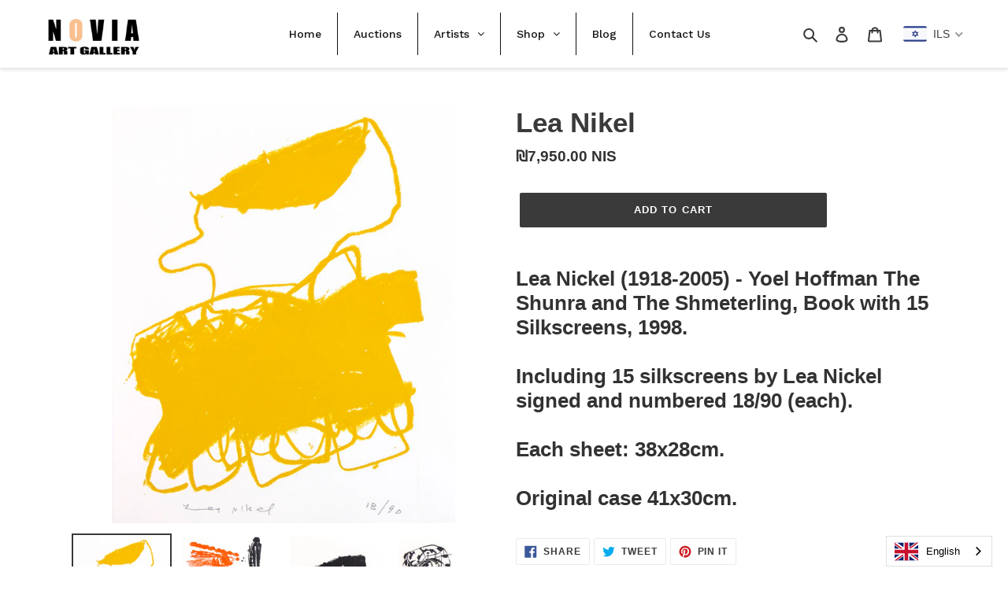

--- FILE ---
content_type: text/javascript
request_url: https://noviaart.com/cdn/shop/t/1/assets/globo.menu.items.js?v=164895433342752452371653654190
body_size: 1001
content:
window.GloboMenuConfig=window.GloboMenuConfig||{},window.GloboMenuConfig.theme={theme_name:null,theme_store_id:796,theme_version:null},window.GloboMenuConfig.replacement={type:"auto",main_menu:"main-menu",mobile_menu:"main-menu"},window.GloboMenuConfig.settings={general:{responsive:"768",transition:"fade",transition_speed:"300",transition_delay:"150",align:"left",trigger:"hover",search:!1,indicators:!0,menu_lineheight:"50",menu_padding:"20",dropdown_lineheight:"50",tab_lineheight:"50",linklist_lineheight:"30",desktop_sticky_header:!0,mobile_sticky_header:!0,border:!0,submenu_border:!0,mobile_trigger:"click_toggle",carousel_auto_play:!0,carousel_loop:!0,mobile_border:!0,lazy_load_enable:!1,login:!1,register:!1,account:!1,logout:!1,mobile_hide_linklist_submenu:!1,hidewatermark:!1},font:{menu_fontfamily_custom:!1,menu_fontfamily:"Work Sans",menu_fontfamily_2:"Lato",menu_fontsize:"14",menu_fontweight:"500",submenu_heading_fontfamily_custom:!1,submenu_heading_fontfamily:"Work Sans",submenu_heading_fontfamily_2:"Bitter",submenu_heading_fontsize:"14",submenu_heading_fontweight:"600",submenu_text_fontfamily_custom:!1,submenu_text_fontfamily:"Work Sans",submenu_text_fontfamily_2:"Arimo",submenu_text_fontsize:"13",submenu_text_fontweight:"400",submenu_description_fontfamily_custom:!1,submenu_description_fontfamily:"Work Sans",submenu_description_fontfamily_2:"Indie Flower",submenu_description_fontsize:"12",submenu_description_fontweight:"400",tab_fontfamily_custom:!1,tab_fontfamily:"Work Sans",tab_fontfamily_2:"Lato",tab_fontsize:"14",tab_fontweight:"500"},color:{menu_background:"rgba(255, 255, 255, 0)",menu_background_hover:"#1d1d1d",menu_border:"#0f0f0f",menu_text:"rgba(17, 17, 17, 1)",menu_text_hover:"#f6f1f1",submenu_background:"#ffffff",submenu_border:"#d1d1d1",submenu_heading:"#ae2828",submenu_text:"#313131",submenu_text_hover:"#000000",submenu_description:"#969696",submenu_description_hover:"#4d5bcd",tab_background_hover:"#d9d9d9",tab_heading_color:"#202020",tab_heading_active_color:"#000000",sale_text_color:"#ffffff",sale_background_color:"#ec523e",soldout_text_color:"#757575",soldout_background_color:"#d5d5d5"},language:{name:"Name",email:"Email",phone:"Phone Number",message:"Message",send:"Send",add_to_cart:"Add to cart",view:"View details",sale:"Sale",sold_out:"Sold out",search:"Search for..."}},window.GloboMenuConfig.items=[{title:"Home",url:"/",level:0},{title:"Auctions",url:"/pages/auctions",level:0},{title:"Artists",url:"/collections",level:0,submenu:{type:"dropdown",orientation:"horizontal",justifyContent:"center",alignment:"full",items:[{title:"Salvador Dali",url:"/collections/salvador-dali",level:1,submenu:{type:"dropdown",orientation:"horizontal",justifyContent:"center",alignment:"full",items:[]}},{title:"Andr\xE9 Derain",url:"/collections/andre-derain",level:1,submenu:{type:"dropdown",orientation:"horizontal",justifyContent:"center",alignment:"full",items:[]}},{title:"Picasso",url:"/collections/asian-art",level:1,submenu:{type:"dropdown",orientation:"horizontal",justifyContent:"center",alignment:"full",items:[]}},{title:"Banksy",url:"/collections/porcelain-and-glass",level:1,submenu:{type:"dropdown",orientation:"horizontal",justifyContent:"center",alignment:"full",items:[]}},{title:"Kadishman",url:"/collections/menashe-kadishman",level:1,submenu:{type:"dropdown",orientation:"horizontal",justifyContent:"center",alignment:"full",items:[]}},{title:"Raoul Dufy",url:"/collections/raoul-dufy",resourceType:"collection",handle:"raoul-dufy",id:"285537173657",level:1,submenu:{type:"dropdown",orientation:"horizontal",justifyContent:"center",alignment:"full",items:[]}},{title:"Foujita",url:"/collections/jean-arp",resourceType:null,handle:null,id:null,level:1,submenu:{type:"dropdown",orientation:"horizontal",justifyContent:"center",alignment:"full",items:[]}},{title:"Damien Hirst",url:"/collections/america-and-the-indians",level:1,submenu:{type:"dropdown",orientation:"horizontal",justifyContent:"center",alignment:"full",items:[]}},{title:"KAWS",url:"/collections/kaws",resourceType:"collection",handle:"kaws",id:"285606740121",level:1,submenu:{type:"dropdown",orientation:"horizontal",justifyContent:"center",alignment:"full",items:[]}},{title:"exclusive artists",url:"/pages/our-artists",level:1,submenu:{type:"dropdown",orientation:"horizontal",justifyContent:"center",alignment:"full",items:[]}},{title:"ALL Artists",url:"/collections",level:1,submenu:{type:"dropdown",orientation:"horizontal",justifyContent:"center",alignment:"full",items:[]}}]}},{title:"Shop",url:"/collections/all",level:0,submenu:{type:"dropdown",orientation:"horizontal",justifyContent:"center",alignment:"full",items:[{title:"old masters",url:"/collections/pre-1900-and-old-masters",resourceType:"collection",handle:"pre-1900-and-old-masters",id:"227179397273",level:1,submenu:{type:"dropdown",orientation:"horizontal",justifyContent:"center",alignment:"full",items:[]}},{title:"Modern art",url:"/collections/the-best-of-modern-art",resourceType:null,handle:null,id:null,level:1,submenu:{type:"dropdown",orientation:"horizontal",justifyContent:"center",alignment:"full",items:[{title:"Impressionism",url:"/collections/impressionism",resourceType:"collection",handle:"impressionism",id:"227783639193",level:2,submenu:{type:"dropdown",orientation:"horizontal",justifyContent:"center",alignment:"full",items:[]}},{title:"Cubism and Paris-School",url:"/collections/cubism-and-paris-school",resourceType:"collection",handle:"cubism-and-paris-school",id:"227791143065",level:2,submenu:{type:"dropdown",orientation:"horizontal",justifyContent:"center",alignment:"full",items:[]}},{title:"Surrealism and Dada",url:"/collections/surrealism-and-dada",resourceType:"collection",handle:"surrealism-and-dada",id:"227790422169",level:2,submenu:{type:"dropdown",orientation:"horizontal",justifyContent:"center",alignment:"full",items:[]}},{title:"Israeli art",url:"/collections/israeli-art",resourceType:"collection",handle:"israeli-art",id:"227783573657",level:2,submenu:{type:"dropdown",orientation:"horizontal",justifyContent:"center",alignment:"full",items:[]}}]}},{title:"contemporary art",url:"/collections/brand-new-contemporary-art",resourceType:"collection",handle:"brand-new-contemporary-art",id:"227179528345",level:1,submenu:{type:"dropdown",orientation:"horizontal",justifyContent:"center",alignment:"full",items:[{title:"Post war art",url:"/collections/post-war-art",resourceType:"collection",handle:"post-war-art",id:"227784851609",level:2,submenu:{type:"dropdown",orientation:"horizontal",justifyContent:"center",alignment:"full",items:[]}},{title:"Pop art",url:"/collections/pop-art",resourceType:"collection",handle:"pop-art",id:"227784753305",level:2,submenu:{type:"dropdown",orientation:"horizontal",justifyContent:"center",alignment:"full",items:[]}},{title:"Urban Art",url:"/collections/street-art",resourceType:"collection",handle:"street-art",id:"227785080985",level:2,submenu:{type:"dropdown",orientation:"horizontal",justifyContent:"center",alignment:"full",items:[]}},{title:"Contemporary Asian Art",url:"/collections/contemporary-asian-art",resourceType:"collection",handle:"contemporary-asian-art",id:"229032460441",level:2,submenu:{type:"dropdown",orientation:"horizontal",justifyContent:"center",alignment:"full",items:[]}},{title:"Our exclusive artists",url:"/collections/our-exclusive-artists",resourceType:"collection",handle:"our-exclusive-artists",id:"227791601817",level:2,submenu:{type:"dropdown",orientation:"horizontal",justifyContent:"center",alignment:"full",items:[]}}]}},{title:"Collectibles and antiques",url:"/collections/collectibles-and-antiques",resourceType:"collection",handle:"collectibles-and-antiques",id:"227802611865",level:1,submenu:{type:"dropdown",orientation:"horizontal",justifyContent:"center",alignment:"full",items:[]}},{title:"Shipping & Information",url:"/pages/shipping-information",level:1,submenu:{type:"dropdown",orientation:"horizontal",justifyContent:"center",alignment:"full",items:[]}}]}},{title:"Blog",url:"/blogs/news",icon:null,image:null,description:null,level:0},{title:"Contact Us",url:"/pages/contact-us",level:0}],window.GloboMenuConfig.encode="8912c32cd5b2bc0e620bdbb2631dee74";
//# sourceMappingURL=/cdn/shop/t/1/assets/globo.menu.items.js.map?v=164895433342752452371653654190


--- FILE ---
content_type: text/javascript
request_url: https://noviaart.com/cdn/shop/t/1/assets/globo.menu.bundle.index.c93f97c9b53945041df8.min.js
body_size: 8525
content:
(window.webpackJsonpgloboMenu=window.webpackJsonpgloboMenu||[]).push([[1],[,function(e,n,s){"use strict";s.r(n);var t=s(2),i=s.n(t);window.gmjQuery=i.a;const a={initMenu:async function(e){let n=this;n.isTouchDevice=n.checkTouchDevice(),n.items=e.items,n.settings=e.settings,n.theme=e.theme,n.replacement=e.replacement,n.linklists=window.GloboMenuLinklists,n.initEvented=!1,n.selectors={click:{top:".gm-menu-trigger-click .gm-submenu-dropdown > .gm-target, .gm-menu-trigger-click .gm-submenu-aliexpress > .gm-target, .gm-menu-trigger-click .gm-submenu-mega > .gm-target",tab:".gm-menu-trigger-click .gm-tab-links > .gm-item.gm-has-submenu > .gm-target",links:".gm-menu-trigger-click .gm-links > .gm-heading[data-link-group] > .gm-target"},clickToggle:{top:".gm-menu-trigger-click_toggle .gm-submenu-dropdown > .gm-target, .gm-menu-trigger-click_toggle .gm-submenu-aliexpress > .gm-target, .gm-menu-trigger-click_toggle .gm-submenu-mega > .gm-target",tab:".gm-menu-trigger-click_toggle .gm-tab-links > .gm-item.gm-has-submenu > .gm-target",links:".gm-menu-trigger-click_toggle .gm-links > .gm-heading[data-link-group] > .gm-target"},hover:{top:".gm-menu-trigger-hover .gm-submenu-dropdown, .gm-menu-trigger-hover .gm-submenu-aliexpress, .gm-menu-trigger-hover .gm-submenu-mega",tab:".gm-menu-trigger-hover .gm-tab-links > .gm-item",ali:".gm-menu-trigger-hover .gm-submenu-aliexpress .gm-tabs"}},n.mobileMenuClass="gm-menu"+(n.settings.general.border?" gm-bordered":"")+(n.settings.general.mobile_border?" gm-mobile-bordered":"")+" gm-submenu-align-"+(n.settings.general.align||"left")+" gm-menu-mobile gm-menu-trigger-"+(n.settings.general.mobile_trigger||"click_toggle")+" gm-transition-"+(n.settings.general.transition||"fade")+(n.settings.general.indicators?" gm-has-retractor":""),n.desktopMenuClass="gm-menu"+(n.settings.general.border?" gm-bordered":"")+(n.settings.general.mobile_border?" gm-mobile-bordered":"")+" gm-submenu-align-"+(n.settings.general.align||"left")+" gm-menu-trigger-"+(n.settings.general.trigger||"hover")+" gm-transition-"+(n.settings.general.transition||"fade")+(n.settings.general.indicators?" gm-has-retractor":"");var s=window.innerWidth?window.innerWidth:0!=document.documentElement.clientWidth?document.documentElement.clientWidth:document.body.clientWidth;n.isMobile=s<=parseInt(n.settings.general.responsive),i()("body").addClass("gm-menu-installed"),n.theme.theme_store_id&&i()("body").addClass("theme_store_id_"+n.theme.theme_store_id);var t=1,a=[n.loadRenderScript()];if(n.settings.general.lazy_load_enable&&(t++,a.push(n.loadLazysizesScript())),window.GloboMenuConfig.GloboMenuMissingProducts&&window.GloboMenuConfig.GloboMenuMissingProducts.length){var l,m,r;for(l=0,m=window.GloboMenuConfig.GloboMenuMissingProducts.length;l<m;l+=20)r=window.GloboMenuConfig.GloboMenuMissingProducts.slice(l,l+20),a.push(n.getProducts(r))}Promise.all(a).then(e=>{n.renderMenu=window.GloboMenuRenderFunction,e.map((e,n)=>{if(n>=t)try{JSON.parse(e).map(e=>{window.GloboMenuConfig.products[e.handle]=e})}catch(e){}}),n.replaceMenu()})},loadRenderScript:()=>s.e(4).then(s.t.bind(null,3,7)),loadLazysizesScript:()=>s.e(2).then(s.t.bind(null,4,7)),getProducts:function(e){return new Promise((n,s)=>{i.a.ajax({url:"/search",type:"GET",data:{view:"globo",q:"handles:"+e.join("|")},datatype:"html",success:function(e){n(e)},error:function(){s("get products error")}})})},replaceMenu:function(){var e=this;if("nav"==e.replacement.type&&-1==[730,578,829].indexOf(e.theme.theme_store_id)){console.log("replaceMenu:navigation");var n=e.linklists[e.replacement.main_menu]||null,s=e.linklists[e.replacement.mobile_menu]||null;e.replaceMenuByNavigation(n,s)}else if("selector"==e.replacement.type)console.log("replaceMenu:selector"),e.replaceMenuBySelector();else{if(console.log("replaceMenu:auto"),e.replaceMenuByTheme(),0==i()(".gm-menu").length){n=e.linklists["main-menu"]||null,s=e.linklists["main-menu"]||null;e.replaceMenuByNavigation(n,s)}i()(".gm-menu").children("li").addClass("gm-item gm-level-0").children("a").addClass("gm-target")}e.replaceMenuCallback()},replaceMenuByNavigation:function(e,n){console.log("replaceMenuByNavigation");var s=this,t=e.length||n.length;n&&t<n.length&&(t=n.length),e&&t<e.length&&(t=e.length),i()("ul,nav").each((function(){var s=i()(this);if(0==s.children("li, .Collapsible").length||s.children("li, .Collapsible").length<t)return!0;if(e.length){var a=0;s.children("li, .Collapsible").each((function(){if(i()(this).children("a").length)var n=i()(this).children("a").first();else if(i()(this).children("button").length)n=i()(this).children("button").first();else if(i()(this).children("div").first().children("a").length)n=i()(this).children("div").first().children("a").first();if(n&&n.length&&((n.attr("href")&&-1!=n.attr("href").indexOf(e[a].url)&&-1!=n.text().indexOf(e[a].title)||i()(this).hasClass("site-nav--has-submenu")&&n.hasClass("btn--link")&&-1!=n.text().indexOf(e[a].title)||i()(this).hasClass("site-nav--has-dropdown")&&n.hasClass("site-nav__link--button")&&-1!=n.text().indexOf(e[a].title)||i()(this).hasClass("mobile-nav__item")&&n.hasClass("btn--link")&&-1!=n.text().indexOf(e[a].title)||i()(this).hasClass("Collapsible")&&n.hasClass("Collapsible__Button")&&-1!=n.text().indexOf(e[a].title))&&(n&&n.closest("li, .Collapsible").attr("data-gmdi",a),a++),a==e.length))return s.attr("data-gmdm",""),!1}))}if(n.length){var l=0;s.children("li, .Collapsible").each((function(){if(i()(this).children("a").length)var e=i()(this).children("a").first();else if(i()(this).children("button").length)e=i()(this).children("button").first();else if(i()(this).children("div").first().children("a").length)e=i()(this).children("div").first().children("a").first();if(e&&e.length&&((e.attr("href")&&-1!=e.attr("href").indexOf(n[l].url)&&-1!=e.text().indexOf(n[l].title)||i()(this).hasClass("site-nav--has-submenu")&&e.hasClass("btn--link")&&-1!=e.text().indexOf(n[l].title)||i()(this).hasClass("site-nav--has-dropdown")&&e.hasClass("site-nav__link--button")&&-1!=e.text().indexOf(n[l].title)||i()(this).hasClass("mobile-nav__item")&&e.hasClass("btn--link")&&-1!=e.text().indexOf(n[l].title)||i()(this).hasClass("Collapsible")&&e.hasClass("Collapsible__Button")&&-1!=e.text().indexOf(n[l].title))&&(e.closest("li, .Collapsible").attr("data-gmmi",l),l++),l==n.length))return s.attr("data-gmmm",""),!1}))}})),i()("[data-gmdm]:not([data-gmmm])").each((function(){i()(this).addClass(s.desktopMenuClass);for(var e=0;e<s.items.length;e++)i()(this).find('[data-gmdi="'+e+'"]').length?i()(this).find('[data-gmdi="'+e+'"]').replaceWith(s.renderMenu(s.items,s.settings,!1,"item",e)):i()(s.renderMenu(s.items,s.settings,!1,"item",e)).insertAfter(i()(this).find("[data-gmdi]").last());i()(this).children("li").addClass("gm-item gm-level-0").children("a").addClass("gm-target")})),i()("[data-gmmm]:not([data-gmdm])").each((function(){i()(this).addClass(s.mobileMenuClass);for(var e=0;e<s.items.length;e++)i()(this).find('[data-gmmi="'+e+'"]').length?i()(this).find('[data-gmmi="'+e+'"]').replaceWith(s.renderMenu(s.items,s.settings,!0,"item",e)):i()(s.renderMenu(s.items,s.settings,!0,"item",e)).insertAfter(i()(this).find("[data-gmdi]").last());i()(this).children("li").addClass("gm-item gm-level-0").children("a").addClass("gm-target")})),i()("[data-gmdm][data-gmmm]").each((function(){var e=(window.innerWidth?window.innerWidth:0!=document.documentElement.clientWidth?document.documentElement.clientWidth:document.body.clientWidth)<=parseInt(s.settings.general.responsive);if((i()(this).hasClass("drawer-nav")||i()(this).hasClass("drawer__nav")||i()(this).hasClass("mobile-nav")||i()(this).closest("#mobile-nav").length)&&(e=!0),e||s.isTouchDevice){i()(this).removeClass(s.desktopMenuClass).addClass(s.mobileMenuClass);for(var n=0;n<s.items.length;n++)i()(this).find('[data-gmmi="'+n+'"]').length?i()(this).find('[data-gmmi="'+n+'"]').replaceWith(s.renderMenu(s.items,s.settings,!0,"item",n)):i()(s.renderMenu(s.items,s.settings,!0,"item",n)).insertAfter(i()(this).find("[data-gmdi]").last())}else{i()(this).removeClass(s.mobileMenuClass).addClass(s.desktopMenuClass);for(n=0;n<s.items.length;n++)i()(this).find('[data-gmmi="'+n+'"]').length?i()(this).find('[data-gmmi="'+n+'"]').replaceWith(s.renderMenu(s.items,s.settings,!1,"item",n)):i()(s.renderMenu(s.items,s.settings,!1,"item",n)).insertAfter(i()(this).find("[data-gmdi]").last())}i()(this).children("li").addClass("gm-item gm-level-0").children("a").addClass("gm-target")})),141==s.theme.theme_store_id&&i()("ul#nav").hasClass("gm-menu")&&i()("ul#nav").attr("id",""),230==s.theme.theme_store_id&&i()("ul.nav").hasClass("gm-menu")&&i()("ul.nav.gm-menu").removeClass("nav")},replaceMenuBySelector:function(){var e=this,n=e.replacement.main_menu_selector,s=e.replacement.mobile_menu_selector;if(n!=s)n&&i()(n).length&&i()(n).addClass(e.desktopMenuClass).html(e.renderMenu(e.items,e.settings,!1,"li")),s&&i()(s).length&&i()(s).addClass(e.mobileMenuClass).html(e.renderMenu(e.items,e.settings,!0,"li"));else if(n&&i()(n).length){(window.innerWidth?window.innerWidth:0!=document.documentElement.clientWidth?document.documentElement.clientWidth:document.body.clientWidth)<=parseInt(e.settings.general.responsive)||e.isTouchDevice?i()(n).removeClass(e.desktopMenuClass).addClass(e.mobileMenuClass).html(e.renderMenu(e.items,e.settings,!0,"li")):i()(n).removeClass(e.mobileMenuClass).addClass(e.desktopMenuClass).html(e.renderMenu(e.items,e.settings,!1,"li"))}},replaceMenuByTheme:function(){console.log("replaceMenuByTheme");var e=this,n=(window.innerWidth?window.innerWidth:0!=document.documentElement.clientWidth?document.documentElement.clientWidth:document.body.clientWidth)<=parseInt(e.settings.general.responsive);switch(parseInt(e.theme.theme_store_id)){case 775:i()("#SiteNavParent").html(this.renderMenu(this.items,this.settings,!1));var s=[];i()("#NavDrawer .drawer__nav li").each((function(){i()(this).find('a[href*="/account"]').length&&s.push('<li class="gm-item gm-level-0">'+i()(this).html().replace("drawer__nav-link drawer__nav-link--top-level","")+"</li>")})),i()("#NavDrawer .drawer__nav").html(this.renderMenu(this.items,this.settings,!0)),i()("#NavDrawer .drawer__nav .gm-menu .searchItem").length?s.map((function(e){i()(e).insertBefore("#NavDrawer .drawer__nav .gm-menu .searchItem")})):i()("#NavDrawer .drawer__nav .gm-menu").append(s),i()("#NavDrawer .drawer__inner form.drawer__search").length&&i()("#NavDrawer .drawer__inner .gm-level-0.searchItem").remove();break;case 578:i()(e.renderMenu(e.items,e.settings,!1)).insertAfter(".site-header"),i()("#SiteNav").html(e.renderMenu(e.items,e.settings,!0)),i()("body.theme_store_id_578 #SiteNav .gm-menu").attr("style","display: flex !important");break;case 766:s=[];i()("#NavDrawer .drawer-nav li.drawer-nav__item--secondary").each((function(){s.push('<li class="gm-item gm-level-0">'+i()(this).html()+"</li>")})),i()("#NavDrawer .drawer-nav").html(e.renderMenu(e.items,e.settings,!0)),i()(".action-bar").html(e.renderMenu(e.items,e.settings,!1)),i()("#NavDrawer .drawer-nav .gm-menu .searchItem").length?s.map((function(e){i()(e).insertBefore("#NavDrawer .drawer-nav .gm-menu .searchItem")})):i()("#NavDrawer .drawer-nav .gm-menu").append(s);break;case 796:i()("#AccessibleNav").html(e.renderMenu(e.items,e.settings,!1)),i()(".mobile-nav-wrapper").html(e.renderMenu(e.items,e.settings,!0));break;case 939:i()(".header--left-column ul.x-menu--level-1--container").addClass(e.desktopMenuClass).html(e.renderMenu(e.items,e.settings,!1,"li")),i()(".mobile-nav .mobile-nav--menu ul.y-menu--level-1--container").addClass(e.mobileMenuClass).html(e.renderMenu(e.items,e.settings,!0,"li")),i()(".header--left-column ul.x-menu--level-1--container").css("position","unset");break;case 679:i()(e.renderMenu(e.items,e.settings,!0)).insertAfter("#AccessibleNav"),i()(e.renderMenu(e.items,e.settings,!1)).insertAfter("#AccessibleNav");s=[];i()("#AccessibleNav li.customer-navlink").each((function(){s.push('<li class="gm-item gm-level-0">'+i()(this).html()+"</li>")})),i()(".gm-menu.gm-mobile-menu .searchItem").length?s.map((function(e){i()(e).insertBefore(".gm-menu.gm-mobile-menu .searchItem")})):i()(".gm-menu.gm-mobile-menu").append(s),i()("#AccessibleNav, #MobileNav").remove(),i()(".nav-bar .search-bar").length&&i()(".nav-bar .gm-menu.gm-mobile-menu .gm-level-0.searchItem").remove();break;case 829:i()(".site-header__wrapper").append('<div class="page-width">'+e.renderMenu(e.items,e.settings,!1)+"</div>"),i()(".navigation__container .navigation__links").first().remove(),i()(".navigation__container").prepend(e.renderMenu(e.items,e.settings,!0));break;case 730:i()("header.site-header").append('<div class="wrapper"><div id="globo-megamenu-nav">'+e.renderMenu(e.items,e.settings,!1)+"</div></div>");s=[];i()("#NavDrawer .drawer__inner .mobile-nav li.mobile-nav__item--secondary").each((function(){s.push('<li class="gm-item gm-level-0">'+i()(this).html()+"</li>")})),i()("#NavDrawer .drawer__inner").html(e.renderMenu(e.items,e.settings,!0)),i()("#NavDrawer .drawer__inner .gm-menu .searchItem").length?s.map((function(e){i()(e).insertBefore("#NavDrawer .drawer__inner .gm-menu .searchItem")})):i()("#NavDrawer .drawer__inner .gm-menu").append(s),e.initNewEvents();break;case 380:s=[];i()("#MobileNav li").each((function(){i()(this).find('a[href*="/account"]').length&&s.push('<li class="gm-item gm-level-0">'+i()(this).html()+"</li>")})),i()("#MobileNav").html(e.renderMenu(e.items,e.settings,!0)),i()("#AccessibleNav").html(e.renderMenu(e.items,e.settings,!1)),i()("#MobileNav > ul").append(s);break;case 719:s=[];i()(".site-nav#accessibleNav li.large--hide").each((function(){s.push('<li class="gm-item gm-level-0 large--hide">'+i()(this).html()+"</li>")})),i()(".site-nav#accessibleNav").html(e.renderMenu(e.items,e.settings,!0)),i()(".site-nav#accessibleNav .gm-menu .searchItem").length?s.map((function(e){i()(e).insertBefore(".site-nav#accessibleNav .searchItem")})):i()(".site-nav#accessibleNav .gm-menu").append(s);break;case 782:s=[];i()("#AccessibleNav li.btn__account").each((function(){s.push('<li class="gm-item gm-level-0 btn__account">'+i()(this).html()+"</li>")})),n||e.isTouchDevice?i()("#AccessibleNav").removeClass("site-nav").addClass(e.mobileMenuClass).html(e.renderMenu(e.items,e.settings,!0,"li")):i()("#AccessibleNav").removeClass("site-nav").addClass(e.desktopMenuClass).html(e.renderMenu(e.items,e.settings,!1,"li")),i()("#AccessibleNav .searchItem").length?s.map((function(e){i()(e).insertBefore("#AccessibleNav .searchItem")})):i()("#AccessibleNav").append(s);break;case 855:i()(".Header__MainNav .HorizontalList").addClass(e.desktopMenuClass).html(e.renderMenu(e.items,e.settings,!1,"li")),i()(".SidebarMenu__Nav.SidebarMenu__Nav--primary").html(e.renderMenu(e.items,e.settings,!0));break;case 857:s=[];i()("#NavDrawer .drawer__inner .mobile-nav li.mobile-nav__item--secondary a").each((function(){s.push('<li class="gm-item gm-level-0">'+i()(this)[0].outerHTML+"</li>")})),i()("#NavDrawer .mobile-nav").addClass(e.mobileMenuClass).html(e.renderMenu(e.items,e.settings,!0,"li")+s.join("")),i()("ul.site-nav").addClass(e.desktopMenuClass).html(e.renderMenu(e.items,e.settings,!1,"li"));break;case 838:i()(".site-navigation .navmenu").addClass(e.desktopMenuClass).html(e.renderMenu(e.items,e.settings,!1,"li")),i()(".mobile-nav-content .navmenu").addClass(e.mobileMenuClass).html(e.renderMenu(e.items,e.settings,!0,"li"));break;case 847:i()("ul.site-nav.site-navigation").addClass(e.desktopMenuClass).html(e.renderMenu(e.items,e.settings,!1,"li"));s=[];i()("#NavDrawer .drawer__inner .mobile-nav li").each((function(){i()(this).find('a[href*="/account"]').length&&s.push('<li class="gm-item gm-level-0">'+i()(this).html()+"</li>")})),i()("#NavDrawer .drawer__inner .mobile-nav").addClass(e.mobileMenuClass).html(e.renderMenu(e.items,e.settings,!0,"li")),i()("#NavDrawer .drawer__inner .mobile-nav .searchItem").length?s.map((function(e){i()(e).insertBefore("#NavDrawer .drawer__inner .mobile-nav .searchItem")})):i()("#NavDrawer .drawer__inner .mobile-nav").append(s),i()(".gm-has-submenu > a, .gm-tab-links > .gm-item > a").addClass("js-no-transition"),i()("#NavDrawer ul.mobile-nav").length&&i()("#NavDrawer ul.mobile-nav").addClass(e.mobileMenuClass).html(e.renderMenu(e.items,e.settings,!0,"li"));break;case 688:i()(".nav ul.menu.align_left, .nav ul.menu.align_right, .nav ul.menu.center").addClass(e.desktopMenuClass).html(e.renderMenu(e.items,e.settings,!1,"li"));var t=0;t=setInterval((function(){if(console.log("globoMenuInterval"),i()("#nav .mm-listview").hasClass("gm-menu"))clearInterval(t);else{var n=[];i()("#nav .mm-listview li").each((function(){i()(this).find('a[href*="/account"]').length&&n.push('<li class="gm-item gm-level-0">'+i()(this).html()+"</li>")})),i()("#nav .mm-listview").addClass(e.mobileMenuClass).html(e.renderMenu(e.items,e.settings,!0,"li")),i()("#nav .mm-search .searchItem").length?n.map((function(e){i()(e).insertBefore("#nav .mm-listview .searchItem")})):i()("#nav .mm-listview").append(n)}}),500);break;case 606:i()("ul.x-menu--level-1--container").addClass(e.desktopMenuClass).html(e.renderMenu(e.items,e.settings,!1,"li")),i()("nav.y-menu").html(e.renderMenu(e.items,e.settings,!0,"all"));break;case 623:i()("#main-nav").addClass(e.desktopMenuClass).html(e.renderMenu(e.items,e.settings,!1,"li")).attr("id","");t=0;t=setInterval((function(){console.log("globoMenuInterval"),i()("#accordion").hasClass("gm-menu")?clearInterval(t):i()("#accordion").length&&(i()("#accordion").addClass(e.mobileMenuClass).html(e.renderMenu(e.items,e.settings,!0,"li")).attr("id",""),clearInterval(t))}),500);break;case 735:i()("header.site-header nav.nav-bar").html(e.renderMenu(e.items,e.settings,!1,"all")),i()("#menu.panel ul.site-nav").replaceWith(e.renderMenu(e.items,e.settings,!0,"all"));break;case 836:i()("nav.primary-nav.header-navs__items").html(e.renderMenu(e.items,e.settings,!1,"all"));s=[];i()(".mobile-nav__items li").each((function(){i()(this).find('a[href*="/account"]').length&&s.push('<li class="gm-item gm-level-0">'+i()(this).html()+"</li>")})),i()(".mobile-nav__items").replaceWith(e.renderMenu(e.items,e.settings,!0,"all")),i()(".mobile-nav__items .searchItem").length?s.map((function(e){i()(e).insertBefore(".mobile-nav__items .searchItem")})):i()(".mobile-nav__items").append(s);break;case 739:i()(".nav--mobile .header-menu ").html(e.renderMenu(e.items,e.settings,!0,"all"));s=[];i()(".nav--desktop .header-menu .main-menu li").each((function(){i()(this).find('a[href*="/account"], a[href*="/cart"]').length&&s.push('<li class="gm-item gm-level-0">'+i()(this).html()+"</li>")})),i()(".nav--desktop .header-menu .main-menu").addClass(e.desktopMenuClass).html(e.renderMenu(e.items,e.settings,!1,"li")),i()(".nav--desktop .header-menu .searchItem").length?s.map((function(e){i()(e).insertBefore(".nav--desktop .header-menu .searchItem")})):i()(".nav--desktop .header-menu .gm-menu").append(s),i()("nav.header__menu").length&&(i()(".header__desktop__bar__r").css("flex","0 0 80%"),i()("nav.header__menu .header__menu__inner").css("position","unset"),i()("nav.header__menu .header__menu__inner").addClass(e.desktopMenuClass).html(e.renderMenu(e.items,e.settings,!1,"li")),i()(".drawer__menu").addClass(e.mobileMenuClass).html(e.renderMenu(e.items,e.settings,!0,"li")));break;case 686:i()("#shopify-section-mobile-navigation .shifter-navigation ul#accordion").addClass(e.desktopMenuClass).html(e.renderMenu(e.items,e.settings,!0,"li")),i()(".nav-left.desktop-5").length?i()(".nav-left.desktop-5").html(e.renderMenu(e.items,e.settings,!1,"all")):i()(".desktop-7").length&&i()(".desktop-7").html(e.renderMenu(e.items,e.settings,!1,"all"));break;case 411:i()(".mobile-menu--wrapper .mobile-menu-main li:not('.mobile-search, .mobile-customer-link')").remove(),i()(".mobile-menu--wrapper .mobile-menu-main").addClass(e.mobileMenuClass),i()(".mobile-menu--wrapper .mobile-menu-main .mobile-search")?i()(e.renderMenu(e.items,e.settings,!0,"li")).insertAfter(".mobile-search"):i()(".mobile-menu--wrapper .mobile-menu-main .mobile-customer-link")?i()(e.renderMenu(e.items,e.settings,!0,"li")).insertBefore(".mobile-menu--wrapper .mobile-menu-main .mobile-customer-link:first"):i()(".mobile-menu--wrapper .mobile-menu-main").append(e.renderMenu(e.items,e.settings,!0,"li")),i()(".main-navigation-wrapper-inner").html(e.renderMenu(e.items,e.settings,!1,"all")),i()("button.icons--inline.search-show.alt-focus.header-link.header-link--button").length&&i()(".gm-menu:not(.gm-menu-mobile) li.gm-item.gm-level-0.searchItem.gm-submenu-mega.gm-submenu-align-right").css("display","none"),i()("ul#mobile-menu--main-menu").length&&(i()("ul#mobile-menu--main-menu").addClass(e.mobileMenuClass).html(e.renderMenu(e.items,e.settings,!0,"li")),i()("ul#mobile-menu--main-menu").removeClass("mobile-menu"),i()("ul#mobile-menu--main-menu").css("top","60px"));break;case 568:(h=function(){window.innerWidth<768?i()("#main-nav .multi-level-nav .tier-1 ul:first").removeClass(e.desktopMenuClass).addClass(e.mobileMenuClass).html(e.renderMenu(e.items,e.settings,!0,"li")):i()("#main-nav .multi-level-nav .tier-1 ul:first").removeClass(e.mobileMenuClass).addClass(e.desktopMenuClass).html(e.renderMenu(e.items,e.settings,!1,"li"))})(),i()(window).on("resize",h),i()("#main-nav").removeClass("nav-row"),i()(".navigation.navigation--left").length&&(i()(".navigation.navigation--left ul.navigation__tier-1").addClass(e.desktopMenuClass).html(e.renderMenu(e.items,e.settings,!1,"li")),i()(".mobile-navigation-drawer ul.navigation__tier-1").addClass(e.mobileMenuClass).html(e.renderMenu(e.items,e.settings,!0,"li"))),i()("div#main-nav.desktop-only").length&&(i()("div#main-nav.desktop-only ul.navigation__tier-1").addClass(e.desktopMenuClass).html(e.renderMenu(e.items,e.settings,!1,"li")),i()(".mobile-navigation-drawer ul.navigation__tier-1").addClass(e.mobileMenuClass).html(e.renderMenu(e.items,e.settings,!0,"li")));break;case 141:i()("#accordion").addClass(e.mobileMenuClass).html(e.renderMenu(e.items,e.settings,!0,"li")),i()("#navigation").html(e.renderMenu(e.items,e.settings,!1,"all")),i()(".navigation__maincontainer.row > ul").length&&(i()(".navigation__maincontainer.row > ul").addClass(e.desktopMenuClass).html(e.renderMenu(e.items,e.settings,!1,"li")),i()("ul#c-accordion--mobile-").addClass(e.mobileMenuClass).html(e.renderMenu(e.items,e.settings,!0,"li")));break;case 903:i()("sidebar-drawer#site-menu-sidebar .sidebar__menus nav.primary-menu ul.sidebar__menu.sidebar--primary").addClass(e.mobileMenuClass).html(e.renderMenu(e.items,e.settings,!0,"li"));break;case 687:(h=function(){window.innerWidth<=e.settings.general.responsive?i()(".navbar .wsmenu").html(e.renderMenu(e.items,e.settings,!0,"all")):i()(".navbar .wsmenu").html(e.renderMenu(e.items,e.settings,!1,"all"))})(),i()(window).on("resize",h);break;case 304:t=0;var a="";t=setInterval((function(){console.log("globoMenuInterval"),i()("#mobile_nav .slicknav_menu .slicknav_nav").hasClass("gm-menu")?(i()("#mobile_nav .slicknav_menu .gm-menu").append(a),i()("#mobile_nav").attr("id","gm_mobile_nav"),clearInterval(t)):i()("#menu").length&&(i()(".nav-align--center.nav-border--none.nav-separator--solid").html(e.renderMenu(e.items,e.settings,!1,"all")).attr("id","gm_desktop_nav"),i()("#mobile_nav .slicknav_menu .slicknav_nav .mobile_currency")&&(a='<li class="gm-item gm-level-0">'+i()("#mobile_nav .slicknav_menu .slicknav_nav .mobile_currency").html()+"</li>"),i()("#mobile_nav .slicknav_menu .slicknav_nav").addClass(e.mobileMenuClass).html(e.renderMenu(e.items,e.settings,!0,"li")))}),500);break;case 601:var l=[];t=setInterval((function(){i()("#nav ul.mm-listview").hasClass("gm-menu")?(i()("#nav ul.mm-listview.gm-menu").append(l),clearInterval(t)):i()("#nav").length&&i()("#nav ul.mm-listview li").each((function(){(i()(this).find('a[href*="/account"], a[href*="/account/login"], a[href*="/account/logout"]').length||i()(this).find("select.currencies").length)&&l.push('<li class="gm-item gm-level-0">'+i()(this).html()+"</li>"),i()("#nav ul.mm-listview").addClass(e.mobileMenuClass).html(e.renderMenu(e.items,e.settings,!0,"li"))}))}),500);s=[];i()(".nav .menu li").each((function(){(i()(this).find('a[href*="/account"], a[href*="/account/login"], a[href*="/search"]').length||i()(this).find("select.currencies").length||i()(this).find("a.cart-button").length)&&s.push('<li class="gm-item gm-level-0">'+i()(this).html()+"</li>")})),i()(".nav .menu").addClass(e.desktopMenuClass).html(e.renderMenu(e.items,e.settings,!1,"li")),i()(".nav .menu").append(s);break;case 567:i()("ul.header__nav__list.inline__wrapper.nav").length&&i()("ul.header__nav__list.inline__wrapper.nav").addClass(e.desktopMenuClass).html(e.renderMenu(e.items,e.settings,!1,"li")),i()(".nav-inline #nav").addClass(e.desktopMenuClass).html(e.renderMenu(e.items,e.settings,!1,"li")).attr("id","gm_desktop_nav");t=0;t=setInterval((function(){console.log("globoMenuInterval"),i()("#shopify-section-mobile-navigation .gm-menu").length&&clearInterval(t),i()("#accordion").length&&i()("#accordion").addClass(e.mobileMenuClass).html(e.renderMenu(e.items,e.settings,!0,"li")).attr("id","")}),500);break;case 566:i()(".header-minimal nav").html(e.renderMenu(e.items,e.settings,!1,"all")),i()(".mobile-dropdown").html(e.renderMenu(e.items,e.settings,!0,"all"));break;case 459:i()(".navigation ul.nav").html(e.renderMenu(e.items,e.settings,!1,"all")),i()(".shifter-navigation ul").html(e.renderMenu(e.items,e.settings,!0,"all"));break;case 652:break;case 801:i()(".grid__item .top-links").html(e.renderMenu(e.items,e.settings,!1,"all"));var m="";i()("#NavDrawer ul.mobile-nav:first li.mobile-nav__search").length&&(m='<li class="gm-item gm-level-0 mobile-nav__search">'+i()("#NavDrawer ul.mobile-nav:first li.mobile-nav__search").html()+"</li>"),i()("#NavDrawer ul.mobile-nav:first").addClass(e.mobileMenuClass).html(e.renderMenu(e.items,e.settings,!0,"li")),i()("#NavDrawer ul.mobile-nav:first").prepend(m),i()("ul#AccessibleNav").length&&(i()("ul#AccessibleNav").addClass(e.desktopMenuClass).html(e.renderMenu(e.items,e.settings,!1,"li")),i()("ul#AccessibleNav").css("position","unset"));break;case 732:i()("nav.main-nav.cf.desktop.align-center").removeClass("main-nav");var r="";i()(".main-nav li.logo-item").length?(r='<li class="gm-item gm-level-0 gm-theme-li">'+i()(".main-nav .logo-item").html()+"</li>",i()(".logo-nav .main-nav").html(e.renderMenu(e.items,e.settings,!1,"all")),i()(".logo-nav .main-nav ul.gm-menu").prepend(r)):i()(".logo-nav .main-nav").html(e.renderMenu(e.items,e.settings,!1,"all"));s=[],t=0;t=setInterval((function(){console.log("globoMenuInterval"),i()("#mobile-nav .gm-menu").length&&clearInterval(t),i()("nav#mobile-nav").length&&(i()("nav#mobile-nav .inner ul.plain:not(.social-links) li").each((function(){i()(this).hasClass("account-nav-item")&&s.push('<li class="gm-item gm-level-0 gm-theme-li">'+i()(this).html()+"</li>")})),i()("nav#mobile-nav .inner ul.plain:not(.social-links)").addClass(e.mobileMenuClass).html(e.renderMenu(e.items,e.settings,!0,"li")),i()("nav#mobile-nav .inner ul.gm-menu").append(s))}),500);break;case 865:(h=function(){window.innerWidth<=685?i()("ul#responsiveMenu").addClass(e.mobileMenuClass).html(e.renderMenu(e.items,e.settings,!0,"li")):i()("ul#responsiveMenu").addClass(e.desktopMenuClass).html(e.renderMenu(e.items,e.settings,!1,"li"))})(),i()(window).on("resize",h);break;case 902:i()("ul.site-nav.site-navigation").addClass(e.desktopMenuClass).html(e.renderMenu(e.items,e.settings,!1,"li")),i()("ul.site-nav.site-navigation").css("width","100%"),i()(".slide-nav__wrapper ul.slide-nav").addClass(e.mobileMenuClass).html(e.renderMenu(e.items,e.settings,!0,"li")),i()(".header-item.header-item--navigation").addClass(`gm-theme-${e.theme.theme_store_id}`);break;case 910:break;case 1368:i()("nav.header__inline-menu ul.list-menu.list-menu--inline").css("position","relative"),i()("nav.header__inline-menu ul.list-menu.list-menu--inline").addClass(e.desktopMenuClass).html(e.renderMenu(e.items,e.settings,!1,"li")),i()("div#menu-drawer nav.menu-drawer__navigation ul.menu-drawer__menu.list-menu").addClass(e.mobileMenuClass).html(e.renderMenu(e.items,e.settings,!0,"li")),i()("nav.header__inline-menu").css("width","100%");break;case 1363:i()("nav.header__inline-menu ul.list-menu.list-menu--inline").css("position","relative"),i()("nav.header__inline-menu ul.list-menu.list-menu--inline").addClass(e.desktopMenuClass).html(e.renderMenu(e.items,e.settings,!1,"li")),i()("div#menu-drawer nav.menu-drawer__navigation ul.menu-drawer__menu.list-menu").addClass(e.mobileMenuClass).html(e.renderMenu(e.items,e.settings,!0,"li"));break;case 1356:i()("nav.header__inline-menu ul.list-menu.list-menu--inline").css("position","relative"),i()("nav.header__inline-menu ul.list-menu.list-menu--inline").addClass(e.desktopMenuClass).html(e.renderMenu(e.items,e.settings,!1,"li")),i()("div#menu-drawer nav.menu-drawer__navigation ul.menu-drawer__menu.list-menu").addClass(e.mobileMenuClass).html(e.renderMenu(e.items,e.settings,!0,"li")),i()("nav.header__inline-menu").css("width","100%");break;case 1434:i()("nav.header__inline-menu ul.list-menu.list-menu--inline").addClass(e.desktopMenuClass).html(e.renderMenu(e.items,e.settings,!1,"li")),i()("div#menu-drawer nav.menu-drawer__navigation ul.menu-drawer__menu.list-menu").addClass(e.mobileMenuClass).html(e.renderMenu(e.items,e.settings,!0,"li")),i()("body header.header.header--middle-left.page-width.header--has-menu").css("gridTemplateColumns","auto 11fr 1fr");break;case 1431:case 1499:i()("nav.header__inline-menu ul.list-menu.list-menu--inline").css("position","relative"),i()("nav.header__inline-menu ul.list-menu.list-menu--inline").addClass(e.desktopMenuClass).html(e.renderMenu(e.items,e.settings,!1,"li")),i()("div#menu-drawer nav.menu-drawer__navigation ul.menu-drawer__menu.list-menu").addClass(e.mobileMenuClass).html(e.renderMenu(e.items,e.settings,!0,"li")),i()("nav.header__inline-menu").css("width","100%");break;case 1500:i()("nav.header__inline-menu ul.list-menu.list-menu--inline").addClass(e.desktopMenuClass).html(e.renderMenu(e.items,e.settings,!1,"li")),i()("div#menu-drawer nav.menu-drawer__navigation ul.menu-drawer__menu.list-menu").addClass(e.mobileMenuClass).html(e.renderMenu(e.items,e.settings,!0,"li")),i()("body header.header.header--middle-left.page-width.header--has-menu").css("gridTemplateColumns","auto 11fr 1fr");break;case 718:s=[];i()(".navigation-menu li").each((function(){i()(this).hasClass("mobile-link")&&s.push('<li class="gm-item gm-level-0 gm-theme-li">'+i()(this).html()+"</li>")})),(h=function(){window.innerWidth<=1080?(i()(".navigation-menu").removeClass(e.desktopMenuClass).addClass(e.mobileMenuClass).html(e.renderMenu(e.items,e.settings,!0,"li")),i()(".navigation-menu").append(s)):i()(".navigation-menu").removeClass(e.mobileMenuClass).addClass(e.desktopMenuClass).html(e.renderMenu(e.items,e.settings,!1,"li"))})(),i()(window).on("resize",h);break;case 849:i()(".site-header.is-standard").length&&i()(".site-header.is-standard .nav-standard.nav-main").html(e.renderMenu(e.items,e.settings,!1,"all")),i()(".nav-container.nav-main .nav-inner nav.menu").html(e.renderMenu(e.items,e.settings,!0,"all"));break;case 842:i()("#site-nav--desktop .primary-menu .main-menu").html(e.renderMenu(e.items,e.settings,!1,"all")),i()("#site-nav--mobile .primary-menu .main-menu").html(e.renderMenu(e.items,e.settings,!0,"all"));break;case 863:i()(".navigation__container .site-nav").addClass(e.desktopMenuClass).html(e.renderMenu(e.items,e.settings,!1,"li")),i()(".navigation__container .mobile-site-nav").addClass(e.mobileMenuClass).html(e.renderMenu(e.items,e.settings,!0,"li"));break;case 868:i()(".header__desktop__upper nav.header__menu .header__menu__inner").addClass(e.desktopMenuClass).html(e.renderMenu(e.items,e.settings,!1,"li")),i()("nav#header-menu .drawer__content .drawer__menu").addClass(e.mobileMenuClass).html(e.renderMenu(e.items,e.settings,!0,"li"));break;case 464:i()(".nav ul.main.menu").removeClass("menu").addClass(e.desktopMenuClass).html(e.renderMenu(e.items,e.settings,!1,"li"));var o="";s=[];i()(".nav > ul.mobile_menu li").find("form.search").length&&(o='<li class="gm-item gm-level-0 gm-theme-search">'+i()(".nav > ul.mobile_menu li").html()+"</li>"),i()(".nav > ul.mobile_menu li").each((function(){i()(this).find('a[href*="/account"], a[href*="/account/login"], a[href*="/account/logout"], a[href*="tel:+1877346BEST(2378)"]').length&&s.push('<li class="gm-item gm-level-0 gm-theme-li">'+i()(this).html()+"</li>")})),i()(".nav > ul.mobile_menu li.currency-container").length&&s.push('<li class="gm-item gm-level-0 currency-container">'+i()(".nav > ul.mobile_menu li.currency-container").html()+"</li>"),i()(".nav > ul.mobile_menu").addClass(e.mobileMenuClass).html(e.renderMenu(e.items,e.settings,!0,"li")).removeClass("mobile_menu"),i()(".nav > ul.gm-menu").prepend(o),i()(".nav > ul.gm-menu").append(s);break;case 677:i()(".nav-row.multi-level-nav.reveal-on-hover").removeClass("nav-row"),i()(".site-control__inline-links .tier-1 > ul").length&&(i()(".site-control__inline-links .tier-1 > ul > ul").css("position","unset"),i()(".site-control__inline-links .tier-1 > ul").addClass(e.desktopMenuClass).html(e.renderMenu(e.items,e.settings,!1,"all"))),i()(".nav.main-nav").html(e.renderMenu(e.items,e.settings,!0,"all")),i()(".nav.main-nav").removeClass("main-nav").addClass("gm-nav-677");break;case 872:s=[];i()("ul#SlideNav li.slide-nav__item.medium-up--hide").length&&s.push('<li class="gm-item gm-level-0 gm-theme-li">'+i()("li.slide-nav__item.medium-up--hide").html()+"</li>"),i()("ul.site-nav.site-navigation").addClass(e.desktopMenuClass).html(e.renderMenu(e.items,e.settings,!1,"li")),i()("ul#SlideNav").addClass(e.mobileMenuClass).html(e.renderMenu(e.items,e.settings,!0,"li")),i()("ul#SlideNav").append(s);break;case 57:i()(".top-menu").html(e.renderMenu(e.items,e.settings,!1,"all")).addClass("gm-top-menu-57").removeClass("top-menu");var u=[];i()("#side-menu li").each((function(){i()(this).hasClass("has-sub")&&u.push('<li class="gm-item gm-level-0 gm-theme-li has-sub">'+i()(this).html()+"</li>")})),i()("#side-menu").addClass(e.mobileMenuClass).html(e.renderMenu(e.items,e.settings,!0,"li")),i()("#side-menu").append(u);break;case 450:i()(".mainnav .tier1").removeClass("tier1").addClass("gm-menu-450"),i()(".mainnav .gm-menu-450 > ul:nth-child(2)").addClass(e.mobileMenuClass).html(e.renderMenu(e.items,e.settings,!0,"li"));break;case 793:i()(".header-tools .navigation").html(e.renderMenu(e.items,e.settings,!1,"all")),i()(".header-drawer .navigation").html(e.renderMenu(e.items,e.settings,!0,"all"));break;case 846:i()("#AccessibleNav").html(e.renderMenu(e.items,e.settings,!1,"all")),i()("#main-menu-mnav").html(e.renderMenu(e.items,e.settings,!0,"all"));break;case 705:s=[];i()(".navigation-first-tier li.customer-links").length&&s.push('<li class="gm-item gm-level-0 gm-theme-li">'+i()(".navigation-first-tier li.customer-links").html()+"</li>"),(h=function(){window.innerWidth<=1020?i()(".navigation-first-tier").removeClass(e.desktopMenuClass).addClass(e.mobileMenuClass).html(e.renderMenu(e.items,e.settings,!0,"li")):i()(".navigation-first-tier").removeClass(e.mobileMenuClass).addClass(e.desktopMenuClass).html(e.renderMenu(e.items,e.settings,!1,"li")),i()(".gm-menu").append(s)})(),i()(window).on("resize",h);break;case 826:i()(".site-navigation").html(e.renderMenu(e.items,e.settings,!1,"all")),i()(".mobilenav-navigation").html(e.renderMenu(e.items,e.settings,!0,"all"));break;case 859:i()(".header__main .nav__container nav").remove(),i()(".header__main").append('<div class="gm-nav-859 max-site-width lg--up--px3">'+e.renderMenu(e.items,e.settings,!1,"all")+"</div>"),i()("#MobileNav .mobile-navigation").html(e.renderMenu(e.items,e.settings,!0,"all"));break;case 856:i()(".mainBar ul.mainMenu").removeClass("mainMenu").addClass(e.desktopMenuClass).html(e.renderMenu(e.items,e.settings,!1,"li"));s=[];i()("#mobileMenu li.mobileMenu__account").length&&s.push('<li class="gm-item gm-level-0 gm-theme-li">'+i()("#mobileMenu li.mobileMenu__account").html()+"</li>"),i()("#mobileMenu li.mobileMenu__currencyConverter").length&&s.push('<li class="gm-item gm-level-0 gm-theme-li">'+i()("#mobileMenu li.mobileMenu__currencyConverter").html()+"</li>"),i()("#mobileMenu").addClass(e.mobileMenuClass).html(e.renderMenu(e.items,e.settings,!0,"li")),i()("#mobileMenu").append(s);break;case 587:u=[];i()("#app-nav .nav-primary > ul li.hide-for-medium-up").length&&i()("#app-nav .nav-primary > ul li.hide-for-medium-up").each((function(){u.push('<li class="gm-item gm-level-0 gm-theme-li hide-for-medium-up">'+i()(this).html()+"</li>")})),console.log(u),(h=function(){window.innerWidth<640?(i()("#app-nav .nav-primary > ul").removeClass(e.desktopMenuClass).addClass(e.mobileMenuClass).html(e.renderMenu(e.items,e.settings,!0,"li")),i()("#app-nav .nav-primary > ul.gm-menu").append(u)):(i()("#app-nav .nav-primary > ul").removeClass(e.mobileMenuClass).addClass(e.desktopMenuClass).html(e.renderMenu(e.items,e.settings,!1,"li")),i()("#app-nav .nav-primary > ul.gm-menu li.hide-for-medium-up").remove())})(),i()(window).on("resize",h);break;case 725:i()("ul.top-menu").removeClass("top-menu collections-menu size-3").addClass(e.mobileMenuClass).html(e.renderMenu(e.items,e.settings,!0,"li")),i()("sidebar-drawer.sidebar__menus.search-bottom-padding primary-menu").length&&i()("sidebar-drawer.sidebar__menus.search-bottom-padding primary-menu").addClass(e.mobileMenuClass).html(e.renderMenu(e.items,e.settings,!0,"li")).css("display","none"),i()("sidebar-drawer.sidebar__menus nav.primary-menu").length&&i()("sidebar-drawer.sidebar__menus nav.primary-menu ul.sidebar__menu").addClass(e.mobileMenuClass).html(e.renderMenu(e.items,e.settings,!0,"li"));break;case 816:i()(".header__main-nav").html(e.renderMenu(e.items,e.settings,!1,"all"));s=[];i()(".sidebar-nav .sidebar-nav__links li").each((function(){i()(this).find('a[href*="/account"], a[href*="/account/login"]').length&&s.push('<li class="gm-item gm-level-0 gm-theme-li">'+i()(this).html()+"</li>")})),i()(".sidebar-nav").html(e.renderMenu(e.items,e.settings,!0,"all")),i()(".sidebar-nav ul.gm-menu").append(s);break;case 757:i()("#apollo-top-menu .navbar-nav").html(e.renderMenu(e.items,e.settings,!1,"all")),i()("#apollo-menucanvas .mm-listview").html(e.renderMenu(e.items,e.settings,!0,"all"));t=0;t=setInterval((function(){console.log("globoMenuInterval"),i()("#apollo-menucanvas .gm-menu").length&&clearInterval(t),i()("#apollo-menucanvas .mm-listview").length&&i()("#apollo-menucanvas .mm-listview").html(e.renderMenu(e.items,e.settings,!0,"all"))}),500),i()("div#shopify-section-header .nav.side-nav").length&&(i()("div#shopify-section-header .nav.side-nav ul.root").addClass(e.mobileMenuClass).html(e.renderMenu(e.items,e.settings,!0,"li")),i()(".nav.main-nav ul.root").addClass(e.desktopMenuClass).html(e.renderMenu(e.items,e.settings,!1,"li")));break;case 765:i()(".x-menu ul.x-menu--level-1--container").addClass(e.desktopMenuClass).html(e.renderMenu(e.items,e.settings,!1,"li")),i()(".y-menu ul.y-menu--level-1--container").addClass(e.mobileMenuClass).html(e.renderMenu(e.items,e.settings,!0,"li"));break;case 773:break;case 777:s=[];i()("#AccessibleNav li").each((function(){i()(this).find('a[href*="/account"], a[href*="/account/login"], a[href*="/account/logout"], a[href*="/cart"]').length&&s.push('<li class="gm-item gm-level-0 gm-theme-li">'+i()(this).html()+"</li>")})),i()("#AccessibleNav").addClass(e.desktopMenuClass).html(e.renderMenu(e.items,e.settings,!1,"li")),i()("#AccessibleNav").append(s);var d=[];i()("#NavDrawer .mobile-nav li").each((function(){i()(this).find('a[href*="/account"], a[href*="/account/login"], a[href*="/account/logout"], a[href*="/cart"]').length&&d.push('<li class="gm-item gm-level-0 gm-theme-li">'+i()(this).html()+"</li>")})),i()("#NavDrawer .mobile-nav").addClass(e.mobileMenuClass).html(e.renderMenu(e.items,e.settings,!0,"li")),i()("#NavDrawer .mobile-nav").append(d);break;case 911:i()(".drawer-menu__main ul.drawer-menu__primary-links").addClass(e.mobileMenuClass).html(e.renderMenu(e.items,e.settings,!0,"li")),i()("ul.header__links-list.fs-body-base").length&&(i()("ul.header__links-list.fs-body-base").addClass(e.desktopMenuClass).html(e.renderMenu(e.items,e.settings,!1,"li")),i()("ul.header__links-list.fs-body-base").css("position","unset"));break;case 864:case 747:break;case 833:i()(".header--main-menu nav.x-menu ul.x-menu--level-1--container").addClass(e.desktopMenuClass).html(e.renderMenu(e.items,e.settings,!1,"li")),i()(".mobile-nav .mobile-nav--menu nav.y-menu").addClass(e.mobileMenuClass).html(e.renderMenu(e.items,e.settings,!0,"li")),i()(".header--main-menu nav.x-menu ul.x-menu--level-1--container").css("position","unset");break;case 790:i()(".main-navigation").addClass("gm-nav-790").html(e.renderMenu(e.items,e.settings,!1,"all")),i()("ul.mobile-nav ul.mobile-nav:first").removeClass("mobile-nav").addClass(e.mobileMenuClass).html(e.renderMenu(e.items,e.settings,!0,"li"));break;case 853:(h=function(){window.innerWidth<=1024?(i()(".site-header-navigation").css("visibility","visible"),i()(".site-header-drawer-navigation").html(e.renderMenu(e.items,e.settings,!0,"all"))):(i()(".site-header-navigation").css("visibility","hidden"),i()(".site-header.site-navigation-layout-expanded").length&&i()(".site-header").append('<div class="gm-nav-853">'+e.renderMenu(e.items,e.settings,!1,"all")+"</div>"))})(),i()(window).on("resize",h);break;case 851:break;case 812:i()(".main-navigation-wrapper .main-navigation").html(e.renderMenu(e.items,e.settings,!1,"all")),i()(".main-navigation-wrapper.navigation-mobile .main-navigation").html(e.renderMenu(e.items,e.settings,!0,"all"));break;case 808:i()(".main-navigation-menu ul.navigation-menu.navigation-primary-list").addClass(e.mobileMenuClass).html(e.renderMenu(e.items,e.settings,!0,"li"));break;case 827:break;case 457:u=[];i()(".header-nav li.mobile-nav-item").each((function(){u.push(i()(this).clone())})),(h=function(){window.innerWidth<=767?(i()(".header-nav").removeClass(e.desktopMenuClass).html(u),i()(".mobile-nav-dropdown-container").html(e.renderMenu(e.items,e.settings,!0,"all"))):i()(".header-nav").addClass(e.desktopMenuClass).html(e.renderMenu(e.items,e.settings,!1,"li")),i()("header.site-header.site-header--sticky").length&&(i()("nav.site-navigation ul.navigation-desktop").addClass(e.desktopMenuClass).html(e.renderMenu(e.items,e.settings,!1,"li")),i()("ul.mobile-menu").addClass(e.mobileMenuClass).html(e.renderMenu(e.items,e.settings,!0,"li")))})(),i()(window).on("resize",h);break;case 657:if(i()("#main-menu").length)i()("#main-menu .main-menu-links:first").removeClass("main-menu-links").addClass(e.mobileMenuClass).html(e.renderMenu(e.items,e.settings,!0,"li"));else if(i()("#pageheader").length){(h=function(){window.innerWidth<768?(i()("#pageheader .nav").removeClass("nav").addClass("gm-nav-657"),i()("#pageheader .gm-nav-657 ul").removeClass(e.desktopMenuClass).addClass(e.mobileMenuClass).html(e.renderMenu(e.items,e.settings,!0,"li"))):(i()("#pageheader .nav ul").html(e.renderMenu(e.items,e.settings,!1,"all")),i()("#pageheader .gm-nav-657 ul").removeClass(e.mobileMenuClass).addClass(e.desktopMenuClass).html(e.renderMenu(e.items,e.settings,!1,"li")))})(),i()(window).on("resize",h)}if(i()("div#mrk-main-menu").length){i()("div#mrk-main-menu").addClass(e.desktopMenuClass).html(e.renderMenu(e.items,e.settings,!1,"li")),i()("div#main-menu ul.main-menu-links.main-link-get").addClass(e.mobileMenuClass).html(e.renderMenu(e.items,e.settings,!1,"all")),i()("div#mrk-main-menu .gm-item.gm-level-0 > .gm-submenu").css("top","100%");let n=i()("div#mrk-main-menu .gm-item.gm-level-0").height();i()(".pageheader__layout.header-height").css("height",n+"px")}break;case 230:if(i()("#navblock ul.nav").remove(),i()("#header").append('<div class="gm-nav-230">'+e.renderMenu(e.items,e.settings,!1,"all")+"</div>"),i()(".nav-page .nav").removeClass("nav").addClass(e.mobileMenuClass).html(e.renderMenu(e.items,e.settings,!0,"li")),i()("nav.main-nav-bar ul.main-nav").length)(h=function(){window.innerWidth<=1023?i()("nav.main-nav-bar ul.main-nav").addClass(e.mobileMenuClass).html(e.renderMenu(e.items,e.settings,!0,"li")):i()("nav.main-nav-bar ul.main-nav").addClass(e.desktopMenuClass).html(e.renderMenu(e.items,e.settings,!1,"li"))})(),i()(window).on("resize",h);break;case 691:s=[];i()(".nav ul.main li").each((function(){i()(this).find('a[href*="/account"], a[href*="/account/login"], a[href*="/account/logout"]').length&&s.push('<li class="gm-item gm-level-0 gm-theme-li">'+i()(this).html()+"</li>")})),i()(".side-nav").html(e.renderMenu(e.items,e.settings,!0,"all")),i()(".side-nav ul.gm-menu").append(s),i()(".content .menu ul.main").addClass(e.desktopMenuClass).html(e.renderMenu(e.items,e.settings,!1,"li")),i()(".content .menu ul.main").css("position","unset");break;case 714:u=[];i()(".menu--desktop ul li").each((function(){i()(this).find('a[href*="/account"], a[href*="/account/login"], a[href*="/account/logout"], a[href*="/search"]').length&&u.push('<li class="gm-item gm-level-0 gm-theme-li">'+i()(this).html()+"</li>")})),i()(".menu--desktop").html(e.renderMenu(e.items,e.settings,!1,"all")),i()(".menu--desktop ul.gm-menu").append(u),i()(".menu--mobile").html(e.renderMenu(e.items,e.settings,!0,"all"));break;case 798:s=[];i()(".menu .grid").html(e.renderMenu(e.items,e.settings,!1,"all")),i()(".burger-menu ul li").each((function(){i()(this).find('a[href*="/account"], a[href*="/account/login"], a[href*="/account/logout"]').length&&s.push('<li class="gm-item gm-level-0 gm-theme-li">'+i()(this).html()+"</li>")})),i()(".burger-menu ul").html(e.renderMenu(e.items,e.settings,!0,"all")),i()(".burger-menu ul.gm-menu").append(s);break;case 887:i()("ul.list-menu.list-menu--inline").addClass(e.desktopMenuClass).html(e.renderMenu(e.items,e.settings,!1,"li")),i()("ul.menu-drawer__menu.list-menu").addClass(e.mobileMenuClass).html(e.renderMenu(e.items,e.settings,!0,"li")),i()("body header.header.header--middle-left.page-width.header--has-menu").css("gridTemplateColumns","auto 11fr 1fr");break;case 871:i()("header.header.header--inline").css("position","relative"),i()("header.header.header--inline").css("z-index","999"),i()("ul.nav-bar__linklist.list--unstyled").addClass(e.desktopMenuClass).html(e.renderMenu(e.items,e.settings,!1,"li")),i()("ul.mobile-menu__nav").addClass(e.mobileMenuClass).html(e.renderMenu(e.items,e.settings,!0,"li"));break;default:if(null===e.theme.theme_name){var g=e.linklists["main-menu"]||null,c=e.linklists["main-menu"]||null;e.replaceMenuByNavigation(g,c);break}switch(e.theme.theme_name){case"Turbo":i()("ul.menu.center.clearfix .vertical-menu:nth-child(1)").addClass(e.desktopMenuClass).html(e.renderMenu(e.items,e.settings,!1,"li")),i()("ul#mobile_menu").addClass(e.mobileMenuClass).html(e.renderMenu(e.items,e.settings,!1,"li")),i()("span.gm-text").css({padding:"0",margin:"0"}),i()("span.gm-retractor").css({padding:"0",margin:"0"});break;case"Unero":i()("ul#menu-primary-header").addClass(e.desktopMenuClass).html(e.renderMenu(e.items,e.settings,!1,"li")),i()("ul#menu-primary-menu-mobile-nav").addClass(e.mobileMenuClass).html(e.renderMenu(e.items,e.settings,!0,"li")),i()(".primary-nav.nav").length&&(i()(".primary-nav.nav").removeClass("nav"),i()("ul#menu-primary-menu-mobile-nav").removeClass("menu"),i()("ul#menu-primary-header").css("marginBottom","29px"));break;case"paris":(h=function(){window.innerWidth<=991?i()("div#megamenu-uni-header-menu ul.megamenu").removeClass(e.desktopMenuClass).addClass(e.mobileMenuClass).html(e.renderMenu(e.items,e.settings,!0,"li")):i()("div#megamenu-uni-header-menu ul.megamenu").removeClass(e.mobileMenuClass).addClass(e.desktopMenuClass).html(e.renderMenu(e.items,e.settings,!1,"li"))})(),i()(window).on("resize",h);break;case"Flex":i()("nav.header__menu-items").html(e.renderMenu(e.items,e.settings,!1,"all")),i()("nav.header__menu-items").css("width","100%"),i()("nav.header__menu-items .gm-menu").css("width","100%"),i()(".mobile-menu__content ul.mobile-menu__list").addClass(e.mobileMenuClass).html(e.renderMenu(e.items,e.settings,!0,"li"));break;case"Fastor":s=[];i()("div#megamenu-main-menu ul.megamenu.modern").addClass(e.desktopMenuClass).html(e.renderMenu(e.items,e.settings,!1,"all")),i()("ul.mobile-nav li.mobile-nav__item.py-3.border-bottom").each((function(){i()(this).find(".mobile-nav-icon").length&&s.push('<li class="mobile-nav__item py-3 border-bottom gm-close" style="order:-2">'+i()(this).html()+"</li>"),i()(this).find('a[href*="/account"], a[href*="/account/login"], a[href*="/account/logout"]').length&&s.push('<li class="gm-item gm-level-0 gm-theme-li">'+i()(this).html()+"</li>"),i()("div#primary-mobile-nav ul.mobile-nav").addClass(e.mobileMenuClass).html(e.renderMenu(e.items,e.settings,!0,"li")),i()("div#primary-mobile-nav ul.mobile-nav").append(s),i()(".gm-close").removeClass("gm-item"),i()(".gm-close").removeClass("gm-level-0"),i()(".gm-close").click((function(){i()("div#off-canvas-layer").trigger("click")}))}));break;case"Elessi":i()("div#shopify-section-mega_menu ul#nt_main_menu").addClass(e.desktopMenuClass).html(e.renderMenu(e.items,e.settings,!1,"all")),i()("div#shopify-section-mega_menu ul#nt_main_menu").css("width","100%");s=[];i()("ul#menu-main-menu li.jas_customer.menu-item").each((function(){i()(this).find('a[href*="/account"], a[href*="/account/login"], a[href*="/account/logout"]').length&&s.push('<li class="gm-item gm-level-0 gm-theme-li">'+i()(this).html()+"</li>")})),i()("ul#menu-main-menu").addClass(e.mobileMenuClass).html(e.renderMenu(e.items,e.settings,!0,"li")),i()("ul#menu-main-menu").append(s),i()("div#nt-mobile-menu").css("background","#fff"),i()("div#nt-mobile-menu").css("height","100%"),i()("div#nt-mobile-menu").attr("id","");break;case"Gecko":i()("ul#nt_menu_id").addClass(e.desktopMenuClass).html(e.renderMenu(e.items,e.settings,!1,"li")),setTimeout((function(){var n=[];i()("ul#menu_mb_ul li.menu-item.item-level-0").each((function(){i()(this).find('a[href*="/account"], a[href*="/account/login"], a[href*="/account/logout"]').length&&n.push('<li class="menu-item item-level-0 menu-item-btns menu-item-acount gm-item gm-level-0">'+i()(this).html()+"</li>")})),i()("ul#menu_mb_ul").addClass(e.mobileMenuClass).html(e.renderMenu(e.items,e.settings,!0,"li")),i()("ul#menu_mb_ul").append(n),i()("ul#nt_menu_id").css("width","100%"),i()(".menu-item.item-level-0 > a").addClass("gm-target"),i()(".menu-item.item-level-0 > a > span").addClass("gm-text")}),2e3);break;case"Porto":i()(".header.container").after('<div class="header container globo-menu-desktop"><ul></ul></div>'),i()(".header.container.globo-menu-desktop ul").addClass(e.desktopMenuClass).html(e.renderMenu(e.items,e.settings,!1,"li")),i()(".mobile-nav .custom-block").addClass(e.mobileMenuClass).html(e.renderMenu(e.items,e.settings,!0,"li")),i()(".header.container.globo-menu-desktop ul").css("width","100%");break;case"Electro":i()("ul.mobile-touch-submenu").removeClass("main-nav"),i()("ul.mobile-touch-submenu").addClass(e.mobileMenuClass).html(e.renderMenu(e.items,e.settings,!0,"li")),i()("ul.menu-list").addClass(e.desktopMenuClass).html(e.renderMenu(e.items,e.settings,!1,"li"));break;case"Belle":i()("ul#siteNav").addClass(e.desktopMenuClass).html(e.renderMenu(e.items,e.settings,!1,"li")),i()("ul#MobileNav").addClass(e.mobileMenuClass).html(e.renderMenu(e.items,e.settings,!0,"li"));break;case"Barberry":i()("nav.site-navigation ul.site-nav__items").addClass(e.desktopMenuClass).html(e.renderMenu(e.items,e.settings,!1,"li")),i()("nav.site-navigation ul.site-nav__items").css("position","unset");s=[];i()("div#mm-1 ul.listitem-0.listview li.listitem").each((function(){i()(this).find('a[href*="/account"], a[href*="/account/login"], a[href*="/account/logout"]').length&&s.push('<li class="listitem-2 listitem gm-item gm-level-0">'+i()(this).html()+"</li>"),i()(this).find('a[href*="/pages/wishlist"]').length&&s.push('<li class="listitem-2 listitem gm-item gm-level-0">'+i()(this).html()+"</li>")})),i()("div#mm-1 ul.listitem-0.listview").addClass(e.mobileMenuClass).html(e.renderMenu(e.items,e.settings,!0,"li")),i()("div#mm-1 ul.listitem-0.listview").append(s);break;case"Broadcast":i()(".header__desktop__upper nav.header__menu .header__menu__inner").addClass(e.desktopMenuClass).html(e.renderMenu(e.items,e.settings,!1,"li")),i()("nav#header-menu .drawer__content .drawer__menu").addClass(e.mobileMenuClass).html(e.renderMenu(e.items,e.settings,!0,"li")),i()(".header__desktop__bar__c").css("flex","0 0 70%"),i()(".header__desktop__bar__c nav.header__menu").css("width","100%");break;case"Expanse":i()("ul.site-nav.site-navigation").addClass(e.desktopMenuClass).html(e.renderMenu(e.items,e.settings,!1,"li")),i()("ul.site-nav.site-navigation").css("width","100%"),i()(".slide-nav__wrapper ul.slide-nav").addClass(e.mobileMenuClass).html(e.renderMenu(e.items,e.settings,!0,"li")),i()(".site-nav .site-nav__icons a.site-nav__link.site-nav__link--icon.js-search-header").length&&i()(".gm-menu:not(.gm-menu-mobile) li.gm-item.gm-level-0.searchItem.gm-submenu-mega.gm-submenu-align-right").css("display","none"),i()(".header-item.header-item--navigation").addClass("gm-theme-Expanse");break;case"Highlight":i()("sidebar-drawer#site-menu-sidebar .sidebar__menus nav.primary-menu ul.sidebar__menu.sidebar--primary").addClass(e.mobileMenuClass).html(e.renderMenu(e.items,e.settings,!0,"li"));break;case"Master":var h;(h=function(){window.innerWidth<=991?i()("nav#megamenu ul#megamenu_level__1").addClass(e.mobileMenuClass).html(e.renderMenu(e.items,e.settings,!0,"li")):(i()("nav#megamenu ul#megamenu_level__1").addClass(e.desktopMenuClass).html(e.renderMenu(e.items,e.settings,!1,"li")),i()('div[data-responsive-id="megamenu"]').css("width","100%"))})(),i()(".search_toggle.header_icon").length&&i()(".gm-menu li.gm-item.gm-level-0.searchItem.gm-submenu-mega.gm-submenu-align-right").css("display","none"),i()(window).on("resize",h);break;case"Warehouse":i()("header.header.header--inline").css("position","relative"),i()("header.header.header--inline").css("z-index","999"),i()("ul.nav-bar__linklist.list--unstyled").addClass(e.desktopMenuClass).html(e.renderMenu(e.items,e.settings,!1,"li")),i()("ul.mobile-menu__nav").addClass(e.mobileMenuClass).html(e.renderMenu(e.items,e.settings,!0,"li"));break;case"Streamline":console.log("QA");s=[];i()("ul#SlideNav li.slide-nav__item.medium-up--hide").length&&s.push('<li class="gm-item gm-level-0 gm-theme-li">'+i()("li.slide-nav__item.medium-up--hide").html()+"</li>"),i()("ul.site-nav.site-navigation").addClass(e.desktopMenuClass).html(e.renderMenu(e.items,e.settings,!1,"li")),i()("ul#SlideNav").addClass(e.mobileMenuClass).html(e.renderMenu(e.items,e.settings,!0,"li")),i()("ul#SlideNav").append(s)}}},initEvents:function(){var e=this,n=200;e.settings&&e.settings.general&&e.settings.general.transitionDelay&&(n=e.settings.general.transitionDelay),i()(".gm-menu a").addClass("js-no-transition"),e.initEvented||(e.initEvented=!0,i()(".gm-menu").each((function(){i()(this).find(".gm-menu .gm-target").filter((function(){return this.href==window.location.href||this.href==window.location.pathname})).first().addClass("gm-current-item").closest(".gm-level-0").addClass("gm-current-item")})),i()(e.selectors.clickToggle.top).off("click"),i()(document).on("mouseup",(function(e){if(!window.clickOutSidePrevent&&i()(".gm-item.gm-level-0.gm-active").length){var n=i()(".gm-menu");n.is(e.target)||0!==n.has(e.target).length||i()(".gm-item.gm-level-0.gm-active").removeClass("gm-active")}})).on("click",".gm-retractor",(function(n){n.preventDefault(),n.stopPropagation();var s=i()(n.currentTarget).closest(".gm-item");if(s.toggleClass("gm-active"),s.hasClass("gm-heading")){var t=s.data("link-group");s.nextAll('.gm-item[data-link-group="'+t+'"]').toggleClass("gm-active")}i()(".gm-owlcarousel").length&&e.initCarousels()})).on("click",e.selectors.click.top,(function(n){var s=i()(n.currentTarget).closest(".gm-item"),t=s.closest(".gm-menu").hasClass("gm-menu-mobile");(window.menuMobileClickMode&&!t||!i()(n.currentTarget).attr("href"))&&(s.hasClass("gm-active")||(n.preventDefault(),n.stopPropagation(),s.addClass("gm-active").siblings().removeClass("gm-active"))),i()(".gm-owlcarousel").length&&e.initCarousels()})).on("click",e.selectors.click.tab,(function(n){var s=i()(n.currentTarget).closest(".gm-item"),t=i()(n.currentTarget).closest(".gm-tab-links"),a=i()(n.currentTarget).closest(".gm-tabs").find(" > .gm-tab-contents"),l=t.find(".gm-item").index(s),m=s.closest(".gm-menu").hasClass("gm-menu-mobile");(window.menuMobileClickMode&&!m||!i()(n.currentTarget).attr("href"))&&(s.hasClass("gm-active")||(n.preventDefault(),n.stopPropagation(),m?(s.addClass("gm-active"),a.find(" > .gm-tab-content").eq(l).addClass("gm-active")):(s.addClass("gm-active").siblings().removeClass("gm-active"),a.find(" > .gm-tab-content").eq(l).addClass("gm-active").siblings().removeClass("gm-active")))),i()(".gm-owlcarousel").length&&e.initCarousels()})).on("click",".gm-menu-mobile"+e.selectors.click.links,(function(n){var s=i()(n.currentTarget).closest(".gm-item"),t=s.data("link-group"),a=i()(n.currentTarget).closest(".gm-links");!s.hasClass("gm-active")&&s.nextAll('li.gm-item[data-link-group="'+t+'"]').length&&(n.preventDefault(),n.stopPropagation(),a.find("li.gm-item").removeClass("gm-active"),s.addClass("gm-active").nextAll('li.gm-item[data-link-group="'+t+'"]').addClass("gm-active")),i()(".gm-owlcarousel").length&&e.initCarousels()})).on("click ",e.selectors.clickToggle.top,(function(n){return console.log("Trigger ClickToggle"),n.preventDefault(),n.stopPropagation(),i()(n.currentTarget).closest(".gm-item").toggleClass("gm-active").siblings().removeClass("gm-active"),i()(".gm-owlcarousel").length&&e.initCarousels(),!1})).on("click",e.selectors.clickToggle.tab,(function(e){var n=i()(e.currentTarget).closest(".gm-tab-links"),s=i()(e.currentTarget).closest(".gm-tabs").find(" > .gm-tab-contents"),t=i()(e.currentTarget).closest(".gm-item"),a=t.closest(".gm-menu").hasClass("gm-menu-mobile"),l=t.closest(".gm-level-0").hasClass("gm-submenu-aliexpress"),m=n.find(".gm-item").index(t);e.preventDefault(),e.stopPropagation(),a?(t.toggleClass("gm-active"),s.find(" > .gm-tab-content").eq(m).toggleClass("gm-active")):l?(t.toggleClass("gm-active").siblings().removeClass("gm-active"),s.find(" > .gm-tab-content").eq(m).toggleClass("gm-active").siblings().removeClass("gm-active")):(t.addClass("gm-active").siblings().removeClass("gm-active"),s.find(" > .gm-tab-content").eq(m).addClass("gm-active").siblings().removeClass("gm-active"))})).on("click",".gm-menu-mobile"+e.selectors.clickToggle.links,(function(e){var n=i()(e.currentTarget).closest(".gm-item"),s=n.data("link-group");i()(e.currentTarget).closest(".gm-links");e.preventDefault(),e.stopPropagation(),n.toggleClass("gm-active"),n.nextAll('li.gm-item[data-link-group="'+s+'"]').toggleClass("gm-active")})).on("mouseenter",e.selectors.hover.top,(function(e){var s=i()(e.currentTarget).closest(".gm-item");s.data("globoMenuTimeout")&&clearTimeout(s.data("globoMenuTimeout")),s.data("globoMenuTimeout",setTimeout((function(){s.addClass("gm-active").siblings().removeClass("gm-active")}),n))})).on("mouseleave",e.selectors.hover.top,(function(e){var s=i()(e.currentTarget).closest(".gm-item");s.data("globoMenuTimeout")&&clearTimeout(s.data("globoMenuTimeout")),s.data("globoMenuTimeout",setTimeout((function(){s.removeClass("gm-active").siblings().removeClass("gm-active")}),n))})).on("mouseenter",e.selectors.hover.tab,(function(e){var s=i()(e.currentTarget);s.closest(".gm-tab-links");s.data("globoMenuTimeout")&&clearTimeout(s.data("globoMenuTimeout")),s.data("globoMenuTimeout",setTimeout((function(){s.addClass("gm-active").siblings().removeClass("gm-active"),s.closest(".gm-tabs").find(" > .gm-tab-contents").find(" > .gm-tab-content").eq(s.data("tab-index")).addClass("gm-active").siblings().removeClass("gm-active")}),n/5))})).on("mouseleave",e.selectors.hover.tab,(function(e){var n=i()(e.currentTarget);n.data("globoMenuTimeout")&&clearTimeout(n.data("globoMenuTimeout"))})).on("mouseleave",e.selectors.hover.ali,(function(e){i()(e.currentTarget).find(" > .gm-tab-contents > .gm-tab-content, > .gm-tab-links > .gm-item").removeClass("gm-active")})))},checkTouchDevice:function(){var e=" -webkit- -moz- -o- -ms- ".split(" ");return!!("ontouchstart"in window||window.DocumentTouch&&document instanceof DocumentTouch)||function(e){return window.matchMedia(e).matches}(["(",e.join("touch-enabled),("),"heartz",")"].join(""))},subMenuHeight:function(){if(this.settings.general.desktop_sticky_header){var e=window.innerHeight?window.innerHeight:0!=document.documentElement.clientHeight?document.documentElement.clientHeight:document.body.clientHeight;i()(".gm-menu:not(.gm-menu-mobile)").each((function(){i()(this).find(".gm-item.gm-level-0 > .gm-submenu.gm-mega, .gm-item.gm-level-0 > .gm-submenu.gm-aliexpress > .gm-grid > .gm-item > .gm-tabs > .gm-tab-contents, .gm-item.gm-level-0 > .gm-submenu.gm-aliexpress > .gm-grid > .gm-item > .gm-tabs > .gm-tab-links").css({overflow:"auto","max-height":e-i()(this).height()-(i()(this).offset().top-i()(window).scrollTop())+"px"})}))}if(this.settings.general.mobile_sticky_header){e=window.innerHeight?window.innerHeight:0!=document.documentElement.clientHeight?document.documentElement.clientHeight:document.body.clientHeight;i()(".gm-menu.gm-menu-mobile").each((function(){i()(this).css({overflow:"auto","max-height":e-(i()(this).offset().top-i()(window).scrollTop())+"px"})}))}},fixBadgeOverflow:function(){var e=i()(window).scrollTop();i()(".gm-level-0 > .gm-target > .gm-text > .gm-badge:visible").each((function(){var n=i()(this).closest(".gm-menu").offset().top;e>n-10?i()(this).removeClass("gm-badge-top").addClass("gm-badge-left"):i()(this).removeClass("gm-badge-left").addClass("gm-badge-top")}))},replaceMenuCallback:function(){var e=this,n=(window.innerWidth?window.innerWidth:0!=document.documentElement.clientWidth?document.documentElement.clientWidth:document.body.clientWidth)<=parseInt(e.settings.general.responsive);(e.isTouchDevice||n)&&i()(".gm-menu").removeClass("gm-menu-trigger-"+e.settings.general.trigger).addClass("gm-menu-trigger-"+e.settings.general.mobile_trigger),e.initEvents(),"function"==typeof Event?new Event("globoMenuRenderCompleted"):document.createEvent("Event").initEvent("globoMenuRenderCompleted",!0,!0),i()(".gm-owlcarousel").length&&s.e(0).then(s.t.bind(null,5,7)).then(n=>{e.initCarousels()}),i()(".gm-level-0 > .gm-target > .gm-text > .gm-badge-top").length&&(e.fixBadgeOverflow(),i()(window).on("scroll",(function(){e.fixBadgeOverflow()}))),(e.settings.general.desktop_sticky_header||e.settings.general.mobile_sticky_header)&&(e.subMenuHeight(),i()(window).on("resize scroll",(function(){e.subMenuHeight()})))},initCarousels:function(){console.log("initCarousels");var e=this;i()(".gm-owlcarousel").each((function(){var n=i()(this),s=n.closest(".gm-products-carousel"),t=n.data("show")||0,a={0:{items:t<1?t:1,margin:0},300:{items:t<2?t:2},600:{items:t<3?t:3},900:{items:t<4?t:4},1200:{items:t<5?t:5},1500:{items:t<6?t:6}};0==t&&(a={0:{items:t,margin:1==t?0:24}}),n.globoMenuOwlCarousel({items:t||4,margin:24,nav:!0,navText:["",""],responsive:a,responsiveBaseElement:s,autoplay:!(!e.settings.general||!e.settings.general.carousel_auto_play),loop:!(!e.settings.general||!e.settings.general.carousel_loop),autoplayTimeout:3500,autoplayHoverPause:!1})}))},initNewEvents:function(){var e=this,n=200;e.settings&&e.settings.general&&e.settings.general.transitionDelay&&(n=e.settings.general.transitionDelay),i()(".gm-menu a").addClass("js-no-transition"),e.initEvented||(e.initEvented=!0,i()(".gm-menu").each((function(){i()(this).find(".gm-menu .gm-target").filter((function(){return this.href==window.location.href||this.href==window.location.pathname})).first().addClass("gm-current-item").closest(".gm-level-0").addClass("gm-current-item")})),i()(e.selectors.clickToggle.top).off("click"),i()(document).on("mouseup",(function(e){if(i()(".gm-item.gm-level-0.gm-active").length){var n=i()(".gm-menu");n.is(e.target)||0!==n.has(e.target).length||i()(".gm-item.gm-level-0.gm-active").removeClass("gm-active")}})),i()(".gm-retractor").on("click",(function(n){n.preventDefault(),n.stopPropagation();var s=i()(n.currentTarget).closest(".gm-item");if(s.toggleClass("gm-active"),s.hasClass("gm-heading")){var t=s.data("link-group");s.nextAll('.gm-item[data-link-group="'+t+'"]').toggleClass("gm-active")}i()(".gm-owlcarousel").length&&e.initCarousels()})),i()(e.selectors.click.top).on("click",(function(n){var s=i()(n.currentTarget).closest(".gm-item");console.log("Trigger Click"),s.hasClass("gm-active")||(n.preventDefault(),n.stopPropagation(),s.addClass("gm-active").siblings().removeClass("gm-active")),i()(".gm-owlcarousel").length&&e.initCarousels()})),i()(e.selectors.click.tab).on("click",(function(n){var s=i()(n.currentTarget).closest(".gm-item"),t=i()(n.currentTarget).closest(".gm-tab-links"),a=i()(n.currentTarget).closest(".gm-tabs").find(" > .gm-tab-contents"),l=t.find(".gm-item").index(s),m=s.closest(".gm-menu").hasClass("gm-menu-mobile");s.closest(".gm-level-0").hasClass("gm-submenu-aliexpress");s.hasClass("gm-active")||(n.preventDefault(),n.stopPropagation(),m?(s.addClass("gm-active"),a.find(" > .gm-tab-content").eq(l).addClass("gm-active")):(s.addClass("gm-active").siblings().removeClass("gm-active"),a.find(" > .gm-tab-content").eq(l).addClass("gm-active").siblings().removeClass("gm-active"))),i()(".gm-owlcarousel").length&&e.initCarousels()})),i()(".gm-menu-mobile"+e.selectors.click.links).on("click",(function(n){var s=i()(n.currentTarget).closest(".gm-item"),t=s.data("link-group"),a=i()(n.currentTarget).closest(".gm-links");!s.hasClass("gm-active")&&s.nextAll('li.gm-item[data-link-group="'+t+'"]').length&&(n.preventDefault(),n.stopPropagation(),a.find("li.gm-item").removeClass("gm-active"),s.addClass("gm-active").nextAll('li.gm-item[data-link-group="'+t+'"]').addClass("gm-active")),i()(".gm-owlcarousel").length&&e.initCarousels()})),i()(e.selectors.clickToggle.top).on("click",(function(n){return console.log("Trigger ClickToggle"),n.preventDefault(),n.stopPropagation(),i()(n.currentTarget).closest(".gm-item").toggleClass("gm-active").siblings().removeClass("gm-active"),i()(".gm-owlcarousel").length&&e.initCarousels(),!1})),i()(e.selectors.clickToggle.tab).on("click",(function(e){var n=i()(e.currentTarget).closest(".gm-tab-links"),s=i()(e.currentTarget).closest(".gm-tabs").find(" > .gm-tab-contents"),t=i()(e.currentTarget).closest(".gm-item"),a=t.closest(".gm-menu").hasClass("gm-menu-mobile"),l=t.closest(".gm-level-0").hasClass("gm-submenu-aliexpress"),m=n.find(".gm-item").index(t);e.preventDefault(),e.stopPropagation(),a?(t.toggleClass("gm-active"),s.find(" > .gm-tab-content").eq(m).toggleClass("gm-active")):l?(t.toggleClass("gm-active").siblings().removeClass("gm-active"),s.find(" > .gm-tab-content").eq(m).toggleClass("gm-active").siblings().removeClass("gm-active")):(t.addClass("gm-active").siblings().removeClass("gm-active"),s.find(" > .gm-tab-content").eq(m).addClass("gm-active").siblings().removeClass("gm-active"))})),i()(".gm-menu-mobile"+e.selectors.clickToggle.links).on("click",(function(e){var n=i()(e.currentTarget).closest(".gm-item"),s=n.data("link-group");i()(e.currentTarget).closest(".gm-links");e.preventDefault(),e.stopPropagation(),n.toggleClass("gm-active"),n.nextAll('li.gm-item[data-link-group="'+s+'"]').toggleClass("gm-active")})),i()(e.selectors.hover.top).on("mouseenter",(function(e){var s=i()(e.currentTarget).closest(".gm-item");s.data("globoMenuTimeout")&&clearTimeout(s.data("globoMenuTimeout")),s.data("globoMenuTimeout",setTimeout((function(){s.addClass("gm-active").siblings().removeClass("gm-active")}),n))})),i()(e.selectors.hover.top).on("mouseleave",(function(e){var s=i()(e.currentTarget).closest(".gm-item");s.data("globoMenuTimeout")&&clearTimeout(s.data("globoMenuTimeout")),s.data("globoMenuTimeout",setTimeout((function(){s.removeClass("gm-active").siblings().removeClass("gm-active")}),n))})),i()(e.selectors.hover.tab).on("mouseenter",(function(e){var s=i()(e.currentTarget);s.closest(".gm-tab-links");s.data("globoMenuTimeout")&&clearTimeout(s.data("globoMenuTimeout")),s.data("globoMenuTimeout",setTimeout((function(){s.addClass("gm-active").siblings().removeClass("gm-active"),s.closest(".gm-tabs").find(" > .gm-tab-contents").find(" > .gm-tab-content").eq(s.data("tab-index")).addClass("gm-active").siblings().removeClass("gm-active")}),n/5))})),i()(e.selectors.hover.tab).on("mouseleave",(function(e){var n=i()(e.currentTarget);n.data("globoMenuTimeout")&&clearTimeout(n.data("globoMenuTimeout"))})),i()(e.selectors.hover.ali).on("mouseleave",(function(e){i()(e.currentTarget).find(" > .gm-tab-contents > .gm-tab-content, > .gm-tab-links > .gm-item").removeClass("gm-active")})))},buildMenuClass:function(){return"gm-menu"+(this.settings.general.border?" gm-bordered":"")+(this.settings.general.mobile_border?" gm-mobile-bordered":"")+" gm-submenu-align-"+(this.settings.general.align||"left")+" gm-menu-trigger-"+this.settings.general.trigger+" gm-transition-"+(this.settings.general.transition||"fade")+(this.settings.general.indicators?" gm-has-retractor":"")},buildMobileMenuClass:function(){return"gm-menu"+(this.settings.general.border?" gm-bordered":"")+(this.settings.general.mobile_border?" gm-mobile-bordered":"")+" gm-submenu-align-"+(this.settings.general.align||"left")+" gm-menu-mobile gm-menu-trigger-"+this.settings.general.mobile_trigger+" gm-transition-"+(this.settings.general.transition||"fade")+(this.settings.general.indicators?" gm-has-retractor":"")},buildMenuHtml:function(){}};n.default=a}]]);